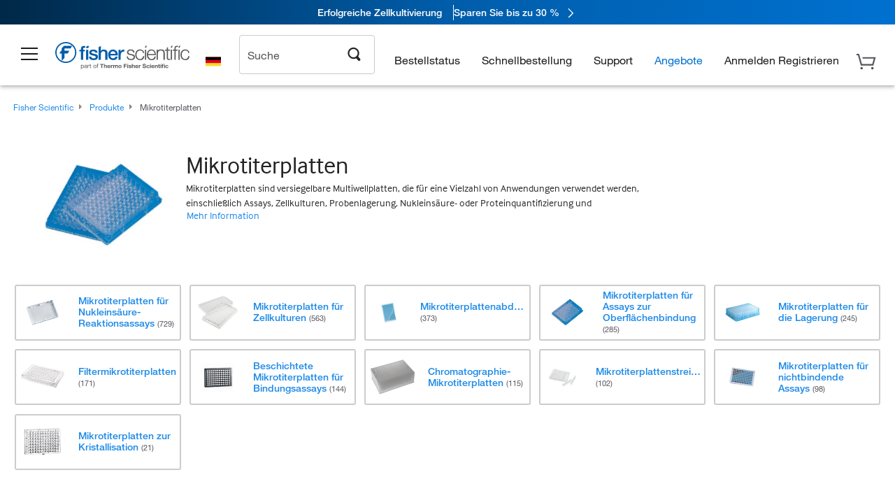

--- FILE ---
content_type: text/html;charset=UTF-8
request_url: https://www.fishersci.de/shop/service/v1/profiles/current
body_size: 618
content:
{"path":"/shop/service/v1/profiles/current","accountDropDown":[{"menuItems":[{"href":"/store1/account-dashboard","label":"Konto-Dashboard","loginRequired":true},{"href":"/shop/getProfile.do","label":"Mein Profil","loginRequired":true},{"href":"/shop/getProfile.do?logininformation","label":"Passwort & Sicherheit","loginRequired":true},{"href":"/store1/users/userregistration","label":"Ein Webprofil erstellen","loginRequired":false},{"href":"/store1/business-account?language=de&countryCode=DE","label":"Ein Geschäftskonto erstellen","loginRequired":false}],"categoryName":"Mein Shop"},{"menuItems":[{"href":"/store1/orders?language=de&countryCode=DE","label":"Bestellstatus","loginRequired":false}],"categoryName":"Bestellungen"},{"menuItems":[{"href":"/store1/mylist","label":"Meine Listen","loginRequired":false},{"href":"/store1/rapidorder","label":"Schnellbestellung","loginRequired":false},{"href":"/shop/acrosSearch.do","label":"Chemikaliensuche","loginRequired":true},{"href":"/store1/configurators/?confType=LSG&store=Scientific&origin=button&page=oligos-tools/invitrogen-custom-rnai-oligos-tool","label":"Bestellung von Oligos & Taqman Assays","loginRequired":true}],"categoryName":"Einkaufstools"}],"responseTime":{"commerce":"1ms"},"fulfilledBy":["Insight2 :www.fishersci.de"],"userType":"G","userDetails":{"viewListPrice":false,"signOutHref":"/shop/logoff","quotesEnablement":false,"isCXMLUser":false,"cartCount":0,"userIgnoreZip":false,"accountNumber":"Guest or No Account Chosen","showSignOut":false,"userIsPunchOut":false,"showSignIn":true,"signInText":"Anmelden","logonId":"Guest","loggedIn":false,"company":"Guest or Unknown Company","userType":"G","displayZipModal":false},"status":200}


--- FILE ---
content_type: image/svg+xml
request_url: https://www.fishersci.de/global-ui/resources/images/flags/de.svg
body_size: -58
content:
<svg width="24" height="24" viewBox="0 0 24 24" fill="none" xmlns="http://www.w3.org/2000/svg">
<path d="M1 5.5791H23V18.4216H1V5.5791Z" fill="#F6D928"/>
<path d="M1 5.5791H23V14.1316H1V5.5791Z" fill="#E1001F"/>
<path d="M1 5.5791H23V9.8416H1V5.5791Z" fill="black"/>
</svg>


--- FILE ---
content_type: application/javascript; charset=utf-8
request_url: https://www.fishersci.de/shop/javascript/FS_addToHotlist.js
body_size: 39612
content:
/*
@version	2013.0625
FisherSci Add To Hotlist AJAX
These functions will add an item to the hotlist via AJAX
The goal of this is to provide a modular add to hotlist which can be used in mutliple places
REQUIRES jQuery

/** Change Log 	
 *	date	user	desc
 *	2012.0206	Jon Reider				Add SiteCatalyst Tracking on Add To Hotlist event
 *	2012.0209 	Nick Sanzone			Added QA tags to hotlist choices
 *	2012.0316	Jon Reider (u00n7z)		integrate AJAX add to hotlist for product / item pages	
 *	2012.0731	Jon Reider	(u00n7z)	append LBCID to all AJAX calls
 * 	2013.0418	Jon Reider (u00n7z)		update for Product Compare
 * 	2013.0522	Jon Reider	(u00n7z)	update for Need It Now
 * 	2013.0615	Jon Reider				update for Product Subst.
 */
//Set up alias for objects to use in CQ / Commerce

/* Global vars for positioning and window resizing */
var hotlistClickElement = '';


$(window).resize(function(e) {

    /* If hotlist window is on screen, reposition it */
    var isHotlist = $('.hotlist-wrapper').length;

    /* Origin - where is this coming from ?  */
    var origin = '';

    if (isHotlist > 0 && typeof(hotlistClickElement) === 'object') {

        origin = hotlistClickElement.attr('data-origin');

        /* Get the 'top' position of the last element clicked */
        var hotlistTop = hotlistClickElement.position().top + 25;
        var hotlistLeft = hotlistClickElement.position().left - 250;

        /* If from guided selling, top and left need to be based on the window, not the container */
        if (typeof origin !== 'undefined') {
            if (origin == 'GuidedSelling') {
                //hotlistTop = hotlistClickElement.closest('#GuidedSellingContainer').position().top;	
                hotlistLeft = hotlistClickElement.position().left - 105;
            }
        }



        /* override LSAS styles and Reposition it */
        $('.hotlist-wrapper').css({
            'top': hotlistTop,
            'left': hotlistLeft,
            'margin': '0',
            'position': 'absolute'
        });
    }

});



$(function() {

            /* get LBCID for cookie-blocked users - needed for ALL asynchronous calls! */
            LBCIDCookie = Common.getSessionId();

            //hide hotlist selection box
            $('body').delegate('.qa_add_to_list_close', 'click', function() {

				var element = $(this);
				fs_resetButton(element, false, null);
				
                /* If 'save' button has 'data-save-from' attribute, it's from a Shopping Cart, Product, Item, or Accessory page */
                if ($('div.hotlist-wrapper .save').attr('data-save-from')) {

                    var matchingElement = $('div.hotlist-wrapper .save').attr('data-save-from');
                    var element = $('body [data-hotlist-partnumber="' + matchingElement + '"]');

                    /* Reset Button */
                    fs_resetButton(element, false, null);

                }

                removeHotlistChoiceElement();
                clearActiveHotlistButtons();

            });

            //highlight hotlist selection
            $('body').delegate('div.hotlist-wrapper .hotlist-choice.active', 'click', function() {
                var element = $(this);
                fs_highlightHotlist(element);
            });

            //Create a new personal\company list
            $('body').delegate('#qa_create_new_plist_btn','click', function(event) {
             	
                 var listData
                 	,newListId
                 	,newListName
                 event.preventDefault();
                 var $_this = $(this);
                 if ($(this).attr('id') == 'qa_create_new_plist_btn') {
                     var listType = 'personal';
                     var listName = $('#qa_personal_list_name').val();
                 } 
    				/* Add spinner next to Add to list link */
                    var spinner = $(document.createElement('img')).attr({
                         'src': imageRoot + 'loader.gif',
                         'id': 'qa_add_list_spinner',
                         'class':'ajax_loading_gif float_right ajax_loading'
                     });
                     $(this).after(spinner);
                     
                     $.ajax({
             			url: '/shop/service/profiles/current/lists',
             			dataType: 'json',
             			type: 'post',
             			data: {'method':'createnew', 'name':listName},
             			success: function(data) {
             				
             					/*Adding the listType in the URL always lands on the 'listtype' Tab on subsequent refresh.*/					
             					$('#tabType').val(listType);					
             					//location.reload();
             					
             					//create new list and add selected list items to the new list
         	                    
         	                    $.ajax({
         	            			url: '/shop/service/profiles/current/lists',
         	            			type: 'get',
         	            			success: function(json) {
         	            				listData = $.parseJSON(json);
         	            				newListId = listData.lists[0].id;
         	            				//newListName = listData[0].name;
         	            				 if($(".selected_add_to_list").hasClass("save_as_template")){
         	            					addAllItemsToList(listType,newListId);
         	            				}else{
         	                        	   
         	            				var createNewList = {
         	                        		   	"productId"		:catEntryId,
         	                        		   	"description"	:shortdesc,
         	                        		   	"imageUrl"		:"",
         	                        		   	"units"			:[{"unit":"","selected":true}],
         	                        		   	"quantity"		:qaNum
         	                           	};
         	                           
         	    	                    $.ajax({
         	    	            			url: '/shop/service/lists/update/item?listId='+newListId+'&body='+encodeURIComponent(JSON.stringify(createNewList)),
         	    	            			type: 'get',
         	    	            			success: function(json) {
         	    	            				//location.reload();
         	    	            				var from = $_this.closest('form').find('input[name="from"]').eq(1).val();
         	    	            				if(from == 'My Lists'){
         	    	            					$this.find('.js_add_to_list').remove();
         	    	            					$this.append('<span class="js_add_to_list css_add_to_list"><div class="clearfix"></div><span class="icon_Check valid"></span>'+I18n.t("insight2Errors.addedToList")+'</span>');
         	    	            				}
	         	    	                       	else if(from =='ShoppingCart'){
	         	    	                       		$this.html('<span class="js_add_to_list css_add_to_list bold"><span class="icon_Check valid"></span>'+I18n.t("insight2Errors.addedToList")+'</span>')
	         	    	                       	}
	         	    	                       	else{
	         	    	                       		$this.text(I18n.t("insight2Errors.addedToList"));
	         	    	                       		$this.prepend('<span class="icon_Check valid"></span>'); 
	         	    	                       	}
         	    	            				fs_resetButton($(this),true,from);
         	    	            			},
         	    	            			error: function(xhr) {
         	    	            				var msg = $.parseJSON(xhr.responseText);
         	    	            				alert(msg.message);
         	    	            			}
         	    	                    });
         	            				}
         	            			},
         	            			error: function(xhr) {
         	            				var msg = $.parseJSON(xhr.responseText);
         	            				alert(msg.message);
         	            			}
         	                    });
             					
             					
             			},
             			error: function(xhr) {
             				var msg = $.parseJSON(xhr.responseText);
             				alert(msg.message);
             				$.colorbox.close();
             			}
                     });
                     
             });

                //save to selected hotlist
                $('body').delegate(".personal_dropdown_div li, .company_dropdown_div li", 'click', function() {

                    var selected = $(this).text(),
                    itemInList = $(this).attr("data-itemInList");

                    if ($(this).attr('data-listType') == 'personal') {
                        if (itemInList != 'true') {
                        	$(".personal_dropdown_main").text(selected);
                        }
                        else {
                        	return;
                        }
                        $(".personal_dropdown_div").hide();
                    } else {
                    	if (itemInList != 'true') {
                        	$(".company_dropdown_main").text(selected);
                        }
                        else {
                        	return;
                        }
                        $(".company_dropdown_div").hide();
                    }

                    var listType = $(this).attr("data-listType"),
                        
                        listId = $(this).attr("data-listId");

                    $("input[id=hotlistId]").val(listId);
                    $("input[id=listId]").val(listId);
                    $("input[id=listType]").val(listType);
                    $("input[id=listName]").val(selected);
                    $("input[id=quantity]").val("1");

                    /* If 'save' button has 'data-save-from' attribute, it's from a Product, Item, or Accessory page */
                    if ($('[name="save-to-hotlist"]').eq(1).attr('data-save-from')) {

                        var matchingElement = $('[name="save-to-hotlist"]').eq(1).attr('data-save-from');
                        var element = $('body [data-hotlist-partnumber="' + matchingElement + '"]');

                        dev.log("IF : getting the element" + element.text());

                    } else {
                        var element = $('body .add-to-hotlist.active');

                        //if lsas, get element differently
                        element = !element.length ? $('body input[name="add-to-hotlist"].active') : element;

                        dev.log("ELSE : getting the element" + element.text());
                    }

                    fs_saveItemToHotlist(element, false);

                });

            });

        function clearActiveHotlistButtons() {

            dev.log("clearActiveHotlistButtons() called from FS_addToHotlist.js");

            $('.add-to-hotlist.active').removeClass('active');
            $('input[name="add-to-hotlist"].active').removeClass('active'); //for lsas
        }

        function removeHotlistChoiceElement() {

            dev.log("removeHotlistChoiceElement() called from FS_addToHotlist.js");

            $('div.hotlist-wrapper').remove();
        }

        /**
         * fs_addItemToHotlist
         * @author	Nick Sanzone
         * @version 2012.1010	Jon Reider
         * @desc	Create the elements that will make up the popup Hotlist window.  Get current Hotlists from AJAX call
         */
        function fs_addItemToHotlist(url, catEntryId, partNum, successUrl, finalUrl, storeId, action, from, element, qaNum, qaItemNum) {
        	$(element).addClass("selected_add_to_list");
        	$('#qa_add_to_list_modal').remove();
            dev.log("fs_addItemToHotlist() called from FS_addToHotlist.js");

            clearActiveHotlistButtons();
            removeHotlistChoiceElement();

            /**
             * For non pqv or xref, find any engaged buttons and reset them
             */
            var engagedButtons = $('[data-pa-element="idle-button"]');
            engagedButtons.each(function() {

                fs_resetButton($(this), false, from);

            });
            
            /* Set up data object */
            data = {
                'catEntryId': catEntryId,
                'partnum': partNum,
                'successUrl': successUrl,
                'finalUrl': finalUrl,
                'storeId': storeId,
                'action': action
            }

            /* If LBCID, add to data object */
            if (LBCIDCookie != 'undefined' && LBCIDCookie != "") {
                data.LBCID = LBCIDCookie;
            }

			var spinnerElement = element.find('.text_btn');		
			if(spinnerElement.length==0){
				spinnerElement =element;
			}
			
			fishersci.Common.addSpinnerToElement(spinnerElement);
			// data hardcoded
			
            $.ajax({
                url: '/shop/service/profiles/current/lists',
                data: data,
                type: 'get',
                dataType: 'json',
                complete: function(){
               	 fishersci.Common.removeSpinnerFromElement(spinnerElement);
                },
                error: function(xhr, status, error) {
                    clearActiveHotlistButtons();
                    switch (from) {
                        case 'pqv': //product quick view
                            pqv_hotlistAddResponse(false, 'ajaxFail', element);
                            break;
                        case 'needItNow': //Need it Now modal
                            try {
                                NeedItNow.nin_hotlistAddResponse(false, 'ajaxFail', element);
                            } catch (e) {
                                dev.log('###################### ' + e.message)
                            }
                            break;
                        case 'xref': //product cross reference
                            xref_hotlistAddResponse(false, 'ajaxFail', element);
                            break;

                        case 'Product Compare':
                        case 'Product View':
                        case 'ItemDetail':
                        case 'Assessory Item':
                        case 'ShoppingCart':
                        case 'Product Substitution':
                        case 'GuidedSelling':
                            general_hotlistAddResponse(false, 'ajaxFail', element);
                            break;

                        case 'lsas':
                            lsas_hotlistAddResponse(false, 'ajaxFail', element);
                            break;
                    }
                },
                success: function(json) {
                	var modifiedObj = [];
                	json.lists.map(function(obj) {
                		modifiedObj.push({
                			listType: "personal",
                			itemInList: obj.itemInList, 
                			listId : obj.id,
                			listName : obj.name
                	    });
                	});
                	var data = {
                		    "personalList": modifiedObj,
                		    "companyList": [],
                		    "labels":json.labels
                		}
                	//If scenario fails send false and bail.
                	if (data['personalList'] == undefined){
                	    clearActiveHotlistButtons();
                        switch (from) {
                            case 'pqv': //product quick view
                                pqv_hotlistAddResponse(false, 'ajaxFail', element);
                                break;
                            case 'needItNow': //product quick view
                                try {
                                    NeedItNow.nin_hotlistAddResponse(false, 'ajaxFail', element);
                                } catch (e) {
                                    dev.log('################### ' + e.message);
                                }
                                break;
                            case 'xref': //product cross reference
                                xref_hotlistAddResponse(false, 'ajaxFail', element);
                                break;

                            case 'Product Compare':
                            case 'Product View':
                            case 'ItemDetail':
                            case 'Assessory Item':
                            case 'ShoppingCart':
                            case 'Product Substitution':
                                general_hotlistAddResponse(false, 'ajaxFail', element);
                                break;
                            case 'lsas': //life science advanced search
                                lsas_hotlistAddResponse(false, 'ajaxFail', element);
                                break;
                        }
                        
                        return;
                	}                             
                
                    //This is the case where data['personalList'] != undefined)
                    switch (from) {
                        case 'Product View':
                        case 'ItemDetail':
                        case 'Assessory Item':
                            $(element).show();
                            break;
                    }

                    var catEntryInput = $(document.createElement('input')).attr({
                            'type': 'hidden',
                            'name': 'catEntryId',
                            'value': catEntryId
                        }),
                        hotlistIdInput = $(document.createElement('input')).attr({
                            'type': 'hidden',
                            'id': 'hotlistId',
                            'name': 'hotlistId',
                            'value': ''
                        }),
                        partNumInput = $(document.createElement('input')).attr({
                            'type': 'hidden',
                            'name': 'partnum',
                            'value': partNum
                        }),
                        fromInput = $(document.createElement('input')).attr({
                            'type': 'hidden',
                            'name': 'from',
                            'value': from
                        }),
                        prodDescInput = $(document.createElement('input')).attr({
                            'type': 'hidden',
                            'name': 'prodDesc',
                            'value': data['prodDesc']
                        }),
                        saveButton = $(document.createElement('input')).attr({
                            'type': 'hidden',
                            'class': 'orange-button save',
                            'name': 'save-to-hotlist',
                            'value': 'saveToHotlist',
                            'id': 'qa_' + from + '_hotlist_save'
                        }),
                        listId = $(document.createElement('input')).attr({
                            'type': 'hidden',
                            'name': 'listId',
                            'id': 'listId',
                            'value': ''
                        }),
                        listType = $(document.createElement('input')).attr({
                            'type': 'hidden',
                            'name': 'listType',
                            'id': 'listType',
                            'value': ''
                        }),
                        listName = $(document.createElement('input')).attr({
                            'type': 'hidden',
                            'name': 'listName',
                            'id': 'listName',
                            'value': ''
                        }),
                        quantity = $(document.createElement('input')).attr({
                            'type': 'hidden',
                            'name': 'quantity',
                            'id': 'quantity',
                            'value': ''
                        });

                    if ($(element).hasClass('save_as_template')) {
                        data.fromCartGroup = 'true';
						//if the ajax completed successfully, remove hotlist window and send response
                        $('#qa_add_to_list_modal').remove();
                    }
					var hotlistWrap = $(Handlebars.templates['account/addToList-eu'](data));			
                    $('form[name="qa_add_list"]', hotlistWrap).append(hotlistIdInput, catEntryInput, partNumInput, fromInput, prodDescInput, saveButton, listId, listType, listName, quantity);
                    
                    $('form[name="qa_add_list"]', hotlistWrap).find('#qa_create_new_plist').attr('id','qa_create_new_plist_btn');

                    switch (from) {
                        case 'pqv': //product quick view
                            pqv_hotlistAddResponse('html', hotlistWrap, element);
                            break;

                        case 'needItNow': //product quick view
                            try {
                                NeedItNow.nin_hotlistAddResponse('html', hotlistWrap, element);
                            } catch (e) {
                                dev.log('################### ' + e.message);
                            }
                            break;

                        case 'xref': //product cross reference
                            xref_hotlistAddResponse('html', hotlistWrap, element);
                            break;
                            //All others
                        case 'Product Compare':
                        case 'Product View':
                        case 'ItemDetail':
                        case 'Assessory Item':
                        case 'ShoppingCart':
                        case 'Product Substitution':
                        case 'GuidedSelling':
                        case 'My Lists':
                            //Give the 'save' button an extra attribute that we can detect in the listener 
                            saveButton.attr({
                                'data-save-from': $(element).attr('data-partnumber')
                            });

                            // Pop up hotlist window 
                            general_hotlistAddResponse('html', hotlistWrap, element);
                            break;
                        case 'lsas': //life science advanced search
                            lsas_hotlistAddResponse('html', hotlistWrap, element);
                            break;
                    }   
                    
                    fishersci.Common.scrollWindowToShowElement('#qa_add_to_list_modal');              
                }
            }); 
        }
        $.fn.serializeObject = function()
        {
            var o = {};
            var a = this.serializeArray();
            $.each(a, function() {
                if (o[this.name] !== undefined) {
                    if (!o[this.name].push) {
                        o[this.name] = [o[this.name]];
                    }
                    o[this.name].push(this.value || '');
                } else {
                    o[this.name] = this.value || '';
                }
            });
            return o;
        };
        //save item to selected, or default hotlist
        function fs_saveItemToHotlist(element, singleHotlist, hotlistId, prodDesc, catEntryId, partnum, from) {

            dev.log("fs_saveItemToHotlist() called from FS_addToHotlist.js" + "  element" + $(element).text());
            //INC1243800 - For IRIMS user 
            var productId = $(element).attr('data-user-entered-product-id');
            var units = $(element).attr('data-unit');
            var fromBrowseDesc = env.isBrowsePage ? ':Browse' : '';

            if (productId == null && units == null) {
                productId = '',
                    units = '';
            }
            var operation = 'hotlist.item.save',
                successUrl = 'lsashotlistpanel';
            if (singleHotlist) {
                var formData = 'groupAndHotlistID=' + hotlistId + '&prodDesc=' + prodDesc + '&catEntryId=' + catEntryId + '&partnum=' + partnum,
                    catalogID = partnum;
            } else {
                var hotlistForm = $('#qa_add_list'),
                    formData = hotlistForm.serialize(),
                    formSerializeObject = hotlistForm.serializeObject(),
                    from = $('input[name="from"]', hotlistForm).eq(1).val(),
                    catalogID = $('input[name="partnum"]', hotlistForm).val(),
                    groupAndHotlistID = $('#hotlistId').val();
                formData = formData + '&groupAndHotlistID=' + groupAndHotlistID;
            }
            if (!singleHotlist && $('#hotlistId').val() == '') {
                $('p.hotlist-select-error', hotlistForm).show();
            } else {
                clearActiveHotlistButtons();
                removeHotlistChoiceElement();

                var parameters = formData + '&operation=' + operation + '&userEnteredProductId=' + productId + '&units=' + units + '&successUrl=' + successUrl;

                /* If LBCID, add to parameters object */
                if (LBCIDCookie != 'undefined' && LBCIDCookie != "") {
                    parameters += '&LBCID=' + LBCIDCookie;
                }
                var hotListObj = {
                	    "productId": formSerializeObject.catEntryId[1],
                	    "description": formSerializeObject.prodDesc[0],
                	    "imageUrl": "",
                	    "units": [{
                	        "unit": "",
                	        "selected": true
                	    }],
                	    "quantity": formSerializeObject.quantity[0]
                	}
                $.ajax({
                    url: '/shop/service/lists/update/item?listId='+formSerializeObject.listId[0]+'&body='+JSON.stringify(hotListObj),
                    type: 'GET',
                    dataType: 'json',
                    error: function(xhr, status, error) {
                        switch (from) {
                            case 'pqv': //product quick view
                                pqv_hotlistAddResponse(false, 'ajaxFail', element);
                                break;
                            case 'needItNow': //product quick view
                                try {
                                    NeedItNow.nin_hotlistAddResponse(false, 'ajaxFail', element);
                                } catch (e) {
                                    dev.log('################### ' + e.message);
                                }
                                break;
                            case 'xref': //product cross reference
                                xref_hotlistAddResponse(false, 'ajaxFail', element);
                                break;

                            case 'Product Compare':
                            case 'Product View':
                            case 'ItemDetail':
                            case 'Assessory Item':
                            case 'ShoppingCart':
                            case 'Product Substitution':
                            case 'GuidedSelling':
                                general_hotlistAddResponse(false, 'ajaxFail', element);
                                break;
                            case 'lsas': //life science advanced search
                                lsas_hotlistAddResponse(false, 'ajaxFail', element);
                                break;
                        }
                    },
                    success: function(data) {
                        //if the ajax completed successfully, remove hotlist window and send response
                        $('#qa_add_to_list_modal').remove();
                        
                        if(from == 'My Lists'){
                        	$(element).find('.js_add_to_list').remove();
							$(element).append('<span class="js_add_to_list css_add_to_list"><div class="clearfix"></div><span class="icon_Check valid"></span>'+I18n.t("insight2Errors.addedToList")+'</span>');
                    	}
                    	else if(from =='ShoppingCart'){
                    		$(element).html('<span class="js_add_to_list css_add_to_list bold"><span class="icon_Check valid"></span>'+I18n.t("insight2Errors.addedToList")+'</span>')
                    	}
                    	else{
                    		$(element).text(I18n.t("insight2Errors.addedToList"));
							$(element).prepend('<span class="icon_Check valid"></span>'); 
                    	}
                        switch (from) {
                            case 'pqv': //product quick view
                                pqv_hotlistAddResponse(true, data, element);

                                /* 2012.0206 For Site Catalyst - Do Not Remove */
                                var addToHotlistFrom = "From Product Quick View";

                                break;

                            case 'needItNow': //product quick view
                                try {
                                    NeedItNow.nin_hotlistAddResponse(true, data, element);
                                } catch (e) {
                                    dev.log('################### ' + e.message);
                                }

                                /* 2012.0206 For Site Catalyst - Do Not Remove */
                                var addToHotlistFrom = "From Need it Now";

                                break;

                            case 'xref': //product quick view
                                xref_hotlistAddResponse(true, data, element);

                                /* 2012.0206 For Site Catalyst - Do Not Remove */
                                var addToHotlistFrom = "From Product Cross Reference";

                                break;

                            case 'Product Compare':
                            case 'Product View':
                            case 'ItemDetail':
                            case 'Assessory Item':
                            case 'ShoppingCart':
                            case 'Product Substitution':
                            case 'GuidedSelling':
                                general_hotlistAddResponse(true, data, element);

                                /* 2012.0319 For Site Catalyst - Do Not Remove */
                                var addToHotlistFrom = from;

                                /* Reset button state */
                                fs_resetButton(element, true, from);
                                break;

                            case 'lsas': //life science advanced search
                                lsas_hotlistAddResponse(true, data, element);

                                /* 2012.0430 For Site Catalyst - Do Not Remove */
                                var addToHotlistFrom = "From Life Science Advanced Search";
                                break;
                        }
						
						try {
							/* Send data back to SiteCatalyst - 2012.0206 - Do Not Remove */
							s.linkTrackVars = "events";
							s.linkTrackEvents = "event23";
							s.events = "event23";
							s.tl(true, 'o', "Add to Hotlist" + fromBrowseDesc + " - " + addToHotlistFrom);
						} catch(e){}

						// Redirect to my lists page
						if (element.attr('redirect-to-my-lists') === 'true') {
							location.href = "/shop/viewhotlist?storeId=10652&langId=-1";
						}
                    }
                });
            }

        }

        /**
         * fs_resetButton
         * Jon Reider
         * 2012.0320
         * Function to reset attributes after successful add to hotlist event (or cancel)
         * args:	element - the button itself,  addedToHotlist - boolean value if item was added or not
         */
        function fs_resetButton(element, addedToHotlist, from) {

            dev.log("fs_resetButton() called from FS_addToHotlist.js");

            /* Enable */
            $(element).removeAttr('disabled');
            $(".selected_add_to_list").removeClass('selected_add_to_list');
            /* Reset attribute data-pa-element so button is armed again */
            $(element).attr({
                'data-pa-element-btn': 'addToHotlistButton'
            });

            /* Change attribute on icon */
            if (addedToHotlist) {
                $(element).attr({
                    'data-is-in-hotlist': 'true'
                })
            }

            /* has the item been added to hotlist / already existed in hotlist? */
            var isInHotlist = $(element).attr('data-is-in-hotlist');

            $('#qa_add_to_list_modal').remove();
            $('#qa_add_list_spinner').remove();
        }

        //highlight hotlist item on click
        function fs_highlightHotlist(element) {
            var hotlistId = element.children('.hotlist-name').attr('data-hotlistId');
            $('.hotlist-wrapper .hotlist-choice.active').css({
                'background-color': '#FFF',
                'color': '#000'
            });
            element.css({
                'background-color': '#0A246A',
                'color': '#FFF'
            });
            $('#hotlistId').val(hotlistId);
        }


        // Below methods are Moved from productpage_addtocart.js
        /**
         * general_hotlistAddResponse
         * Jon Reider	(u00n7z)
         * 2012.0319
         *
         *	Function to popup hotlist window
         * 	based on pqv_hotlistAddResponse from quick-view.js
         */

        function general_hotlistAddResponse(result, data, element) {
            dev.log("general_hotlistAddResponse() called from FS_addToHotList.js");

            $(element).removeClass('wait');
            var origin = element.attr('data-origin');
            $(element).children('#addedToList').remove();

            dev.log("Add To Hotlist from:" + origin + " result:" + result + " data:" + data, " element :" + element + element.text());

            /* per requirements, position Hotlist wrapper near button */
            try {
            	var hotlistTop = element.offset().top;
            	var hotlistLeft  = element.attr('data-origin') !== undefined ? element.offset().left - 252 : element.offset().left;
            } catch (err) {
            	var hotlistTop = 0;
            	var hotlistLeft = 0;
            }
            dev.log("hotlistTop :" + hotlistTop + " hotlistLeft:" + hotlistLeft);

            /* If from guided selling, top and left need to be based on the window, not the container */
            if (typeof origin !== 'undefined') {
                if (origin == 'GuidedSelling' || origin == 'ShoppingCart') {
                    //hotlistTop = element.closest('.carousel_item').position().top + 25;	
                    hotlistLeft = hotlistLeft + 252;
                }
                if (origin === 'eCMS-Carousel') {
                    hotlistTop = element.position().top + 200;
                    hotlistLeft = element.closest('li').position().left + 225;
                }
            }

            /* set global variable to hold object of last button clicked for window resizing */
           
            hotlistClickElement = element;
           

            if (result == 'html') {
                $('body').append(data);
                fishersci.components.Tabs.init();
            } else if (result == true) {
            } else {
                switch (data) {
                    default: $(element).parent('td').find('.message-container').html(data.errorMsg);
                    break;
                }
            }

            /* Only reposition if not coming from Product Compare - different page structure */
            if (origin !== 'ProductCompare') {
                /* override LSAS styles and Reposition it */
                //$('.hotlist-wrapper').css({'top':hotlistTop ,'left':hotlistLeft ,'margin':'0','position':'absolute'});
                $('#qa_add_to_list_modal').css({
                    'top': hotlistTop,
                    'z-index': '9999',
                    'left': hotlistLeft,
                    'margin': '0px 0px 13rem 0px',
                    'position': 'absolute',
                    'background-color': '#FFFFFF'
                });
            }
        }


        //<%-- invoked by RestrictionCheck.jsp when one item is added to hotlist --%>

        function addToHotlist(catEntryId, partNumber, shortdesc, noncompliant, crossitem, qaNum, element, from) {
            dev.log("addToHotlist called from FS_addToList.js");

            /* Call AJAX based add to hotlist */
            fs_addItemToHotlist('/shop/lsasviewhotlist', catEntryId, partNumber, 'lsashotlistpanel', 'lsashotlistpanel', '10652', 'add', from, element, qaNum, null);
        }

        /* pqv type hotlist response handler for product compare */
        function pqv_hotlistAddResponse(result, data, element) {

            dev.log("pqv_hotlistAddResponse() called from FS_addToHotList.js");
            
            $(element).removeClass('wait');
            if (result == 'html') {
                $('body').append(data);
            } else if (result == true) {
                if (data['addedToHotlist'] == true || data['itemInHotlist'][0] == true) {
                    $(element).addClass('in-hotlist');

                } else {
                    if (data['hotlistErrors'] != 'undefined' && data['hotlistErrors'].length > 0) {
                        var hotlistErrorString = $(document.createElement('span'));
                        $.each(data['hotlistErrors'], function(key, val) {
                            hotlistErrorString.append(
                                $(document.createElement('p')).html(val)
                            )
                        });
                        $(element).parent('td').find('.message-container').html(hotlistErrorString);
                    } else {
                        $(element).parent('td').find('.message-container').html(data.errorMsg);
                    }
                }
            } else {
                switch (data) {
                    default: $(element).parent('td').find('.message-container').html(data.errorMsg);
                    break;
                }
            }
        }

        /**
         * Add listeners for Add to Hotlist (button has been replaced with link for PPRD )
         */
        var catEntryId
        	,shortdesc
        	,qaNum; 
         $('body').on('click', '[data-pa-element-btn="addToHotlistButton"]:not(".cross-ref-item")', function(event) {

            /* Prevent scrolling, etc */
            event.preventDefault();

            dev.log('Hotlist link clicked from FS_addToHotList.js');
            	$this=$(this);
                var element = $this,
                partNumber = element.attr('data-partnumber'),
                noncompliant = element.attr('data-noncompliant'),
                crossitem = element.attr('data-crossitem'),
                from = element.attr('data-origin');
            
            	catEntryId = element.attr('data-catalogentryreferencenumber');
            	shortdesc = element.attr('data-shortdesc');
            	qaNum = element.attr('data-qanum');
            	
            if (!from) {
                from = "Product View";
            }
            addToHotlist(catEntryId, partNumber, shortdesc, noncompliant, crossitem, qaNum, element, from);
        
        });
         
        /**
         * Hide Add to list modal when click outside of the modal 
         */
		$(document).mouseup(function(e)  {
			var container = $("#qa_add_to_list_modal");
			if (!container.is(e.target) && container.has(e.target).length === 0) {
		      container.remove();
		   }
		});
